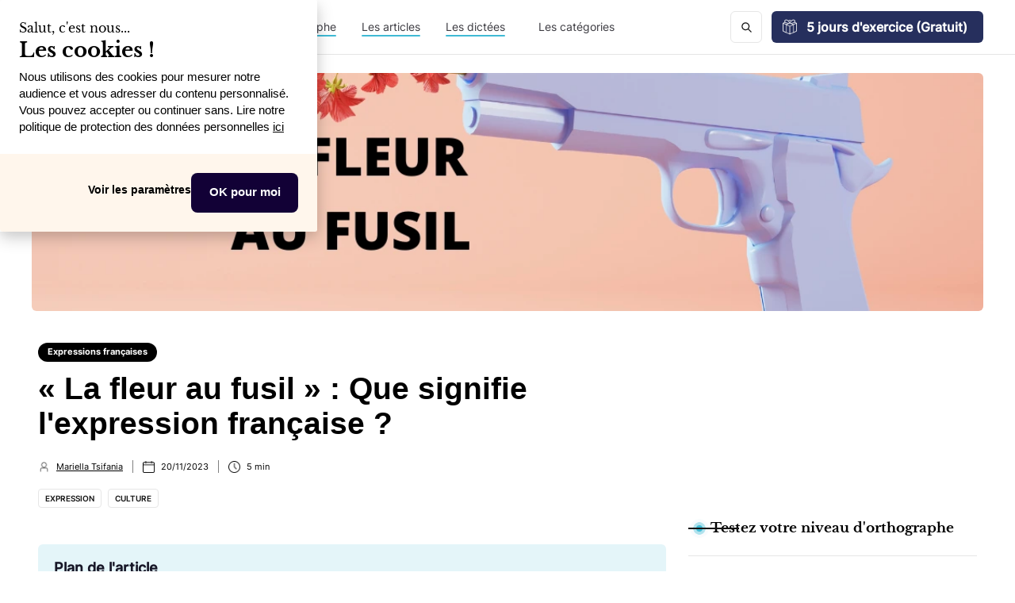

--- FILE ---
content_type: text/html
request_url: https://www.orthographiq.com/blog/la-fleur-au-fusil-que-signifie-lexpression-francaise
body_size: 15166
content:
<!DOCTYPE html><!-- Last Published: Thu Oct 16 2025 14:53:00 GMT+0000 (Coordinated Universal Time) --><html data-wf-domain="www.orthographiq.com" data-wf-page="658eda9bfdb828cf37053932" data-wf-site="6042300b170b1b1ac8209833" lang="fr" data-wf-collection="658eda9bfdb828cf37053858" data-wf-item-slug="la-fleur-au-fusil-que-signifie-lexpression-francaise"><head><meta charset="utf-8"/><title>« La fleur au fusil » : Que signifie l&#x27;expression française ?</title><meta content="Connaissez-vous la signification de la fleur au fusil ? Eh non il ne s&#x27;agit pas d&#x27;une nouvelle espèce de fleur, mais on veut bien vous éclairer." name="description"/><meta content="« La fleur au fusil » : Que signifie l&#x27;expression française ?" property="og:title"/><meta content="Connaissez-vous la signification de la fleur au fusil ? Eh non il ne s&#x27;agit pas d&#x27;une nouvelle espèce de fleur, mais on veut bien vous éclairer." property="og:description"/><meta content="https://cdn.prod.website-files.com/6069a531a7e782592e328ad1/655b38cbd9b6744590b07380_banni%C3%A8re%20expression%20fran%C3%A7aise%20-%20la%20fleur%20au%20fusil.webp" property="og:image"/><meta content="« La fleur au fusil » : Que signifie l&#x27;expression française ?" property="twitter:title"/><meta content="Connaissez-vous la signification de la fleur au fusil ? Eh non il ne s&#x27;agit pas d&#x27;une nouvelle espèce de fleur, mais on veut bien vous éclairer." property="twitter:description"/><meta content="https://cdn.prod.website-files.com/6069a531a7e782592e328ad1/655b38cbd9b6744590b07380_banni%C3%A8re%20expression%20fran%C3%A7aise%20-%20la%20fleur%20au%20fusil.webp" property="twitter:image"/><meta property="og:type" content="website"/><meta content="summary_large_image" name="twitter:card"/><meta content="width=device-width, initial-scale=1" name="viewport"/><meta content="ddQXvqPlciBIYMf9Q5MQwP6IkOT_IsFj7B_yvxZwTaI" name="google-site-verification"/><link href="https://cdn.prod.website-files.com/6042300b170b1b1ac8209833/css/orthographiq-postprod.webflow.shared.fe264902e.min.css" rel="stylesheet" type="text/css"/><script src="https://ajax.googleapis.com/ajax/libs/webfont/1.6.26/webfont.js" type="cc6964efa71376f3c349cd16-text/javascript"></script><script type="cc6964efa71376f3c349cd16-text/javascript">WebFont.load({  google: {    families: ["Montserrat:100,100italic,200,200italic,300,300italic,400,400italic,500,500italic,600,600italic,700,700italic,800,800italic,900,900italic","Ubuntu:300,300italic,400,400italic,500,500italic,700,700italic","Lato:100,100italic,300,300italic,400,400italic,700,700italic,900,900italic","Inter:regular,500,600,700","Libre Baskerville:regular,italic,700"]  }});</script><script type="cc6964efa71376f3c349cd16-text/javascript">!function(o,c){var n=c.documentElement,t=" w-mod-";n.className+=t+"js",("ontouchstart"in o||o.DocumentTouch&&c instanceof DocumentTouch)&&(n.className+=t+"touch")}(window,document);</script><link href="https://cdn.prod.website-files.com/6042300b170b1b1ac8209833/609ffe18249055312aaa6d90_favicon.ico" rel="shortcut icon" type="image/x-icon"/><link href="https://cdn.prod.website-files.com/6042300b170b1b1ac8209833/60a65e739d550126eac2e788_logo.png" rel="apple-touch-icon"/><link href="https://www.orthographiq.com/blog/la-fleur-au-fusil-que-signifie-lexpression-francaise" rel="canonical"/><script src="https://www.google.com/recaptcha/api.js" type="cc6964efa71376f3c349cd16-text/javascript"></script><meta name="google-site-verification" content="ddQXvqPlciBIYMf9Q5MQwP6IkOT_IsFj7B_yvxZwTaI" />


<!-- push data to datalayer -->
<script type="cc6964efa71376f3c349cd16-text/javascript">
function trigger_gtm_datalayer(event, eventAction, eventCategory, eventLabel) {
    window.dataLayer = window.dataLayer || [];
    window.dataLayer.push({
      'event': event,
      'eventAction': eventAction,
      'eventCategory': eventCategory,
      'eventLabel': eventLabel
    });
}
</script>


<script type="cc6964efa71376f3c349cd16-text/javascript">
(function(f,b){if(!b.__SV){var e,g,i,h;window.mixpanel=b;b._i=[];b.init=function(e,f,c){function g(a,d){var b=d.split(".");2==b.length&&(a=a[b[0]],d=b[1]);a[d]=function(){a.push([d].concat(Array.prototype.slice.call(arguments,0)))}}var a=b;"undefined"!==typeof c?a=b[c]=[]:c="mixpanel";a.people=a.people||[];a.toString=function(a){var d="mixpanel";"mixpanel"!==c&&(d+="."+c);a||(d+=" (stub)");return d};a.people.toString=function(){return a.toString(1)+".people (stub)"};i="disable time_event track track_pageview track_links track_forms track_with_groups add_group set_group remove_group register register_once alias unregister identify name_tag set_config reset opt_in_tracking opt_out_tracking has_opted_in_tracking has_opted_out_tracking clear_opt_in_out_tracking start_batch_senders people.set people.set_once people.unset people.increment people.append people.union people.track_charge people.clear_charges people.delete_user people.remove".split(" ");
for(h=0;h<i.length;h++)g(a,i[h]);var j="set set_once union unset remove delete".split(" ");a.get_group=function(){function b(c){d[c]=function(){call2_args=arguments;call2=[c].concat(Array.prototype.slice.call(call2_args,0));a.push([e,call2])}}for(var d={},e=["get_group"].concat(Array.prototype.slice.call(arguments,0)),c=0;c<j.length;c++)b(j[c]);return d};b._i.push([e,f,c])};b.__SV=1.2;e=f.createElement("script");e.type="text/javascript";e.async=!0;e.src="undefined"!==typeof MIXPANEL_CUSTOM_LIB_URL?
MIXPANEL_CUSTOM_LIB_URL:"file:"===f.location.protocol&&"//cdn.mxpnl.com/libs/mixpanel-2-latest.min.js".match(/^\/\//)?"https://cdn.mxpnl.com/libs/mixpanel-2-latest.min.js":"//cdn.mxpnl.com/libs/mixpanel-2-latest.min.js";g=f.getElementsByTagName("script")[0];g.parentNode.insertBefore(e,g)}})(document,window.mixpanel||[]);

// Enabling the debug mode flag is useful during implementation,
// but it's recommended you remove it for production
mixpanel.init('e94fca12de6188275763c1f5ae96aa9d', {debug: false}); 
</script>



<style>
  .body-b2b {
    overflow-y: scroll;
    overflow-x: hidden;
  }
  .global-link-menu-b2b.w--current .text-link-menu-b2b,
  .global-link-menu-b2c.w--current .text-link-menu-b2c {
    font-weight: 700;
  }
  
  .global-link-menu-b2b.w--current .bottom-line-menu-b2b,
  .global-link-menu-b2c.w--current .bottom-line-menu-b2c {
    width: 100% !important;
  }
  @media screen and (max-width: 992px) {
    .nav-menu-right-b2c,
    .nav-menu-right-b2b {
        box-shadow: -4px 6px 11px 1px rgb(209 208 214 / 30%);
    }
  }
</style><meta property="og:url" content="https://www.orthographiq.com/blog/la-fleur-au-fusil-que-signifie-lexpression-francaise">
<!-- [Attributes by Finsweet] Powerful Rich Text -->
<script defer src="https://cdn.jsdelivr.net/npm/@finsweet/attributes-richtext@1/richtext.js" type="cc6964efa71376f3c349cd16-text/javascript"></script>

<!-- [Attributes by Finsweet] Table of Contents -->
<script async src="https://cdn.jsdelivr.net/npm/@finsweet/attributes-toc@1/toc.js" type="cc6964efa71376f3c349cd16-text/javascript"></script>

<!-- green tag in B2C post with H3 -->
<style> .light-green-tag-blog {font-size: 16px !important; line-height: 25px;}</style></head><body><div fs-cc="banner" class="cookie-popup_component"><div class="cookie-modal_component"><div class="cookie-modal_styles w-embed"><style>

.ck-preference__scroll-w::-webkit-scrollbar {
	display: none;
} .ck-preference__scroll-w {
  -ms-overflow-style: none; 
  scrollbar-width: none; 
}

</style></div><a fs-cc="close" href="#" class="cookie-modal_closebutton w-inline-block"><div class="cookie-modal_closebutton_line is-left"></div><div class="cookie-modal_closebutton_line is-right"></div><div class="screenreader-only">Close Cookie Popup</div></a><div class="cookie-modal_content-wrap is-small"><div class="cookie-modal_subtitle">Salut, c&#x27;est nous...</div><div class="cookie-modal_title is-small">Les<span> cookies</span> !</div><div class="cookie-modal_description">Nous utilisons des cookies pour mesurer notre audience et vous adresser du contenu personnalisé. Vous pouvez accepter ou continuer sans. Lire notre politique de protection des données personnelles <a href="https://orthographiq.webflow.io/politique-de-protection-des-donnees-personnelles?utm_source=cookie-modal" target="_blank" class="link-3">ici</a></div></div><div class="cookie-modal_button-wrap is-small"><a fs-cc="open-preferences" href="#" class="cookie-modal_button_not_accept is-secondary w-inline-block"><div class="cookie-modal_button_text">Voir les paramètres</div></a><a fs-cc="allow" href="#" class="cookie-modal_button_accept w-inline-block"><div class="cookie-modal_button_text_accept">OK pour moi</div></a></div></div></div><div class="container-side-bar-blog w-condition-invisible"><div id="modal-side-bar" class="modal-side-bar"><div class="b2b-modal-side-bar-img"></div><div class="b2b-modal-side-bar-title-subtitle"><div class="b2b-modal-side-bar-title-subtitle-div"><div class="b2b-modal-side-bar-title-subtitle-div-text">Comme KPMG et +150 clients<br/></div><div class="b2b-modal-side-bar-title-subtitle-div-title">Améliorez la qualité de vos recrutements !</div><div class="code-embed w-embed"></div><p class="b2b-modal-side-bar-title-subtitle-div-description">Grâce à nos tests d&#x27;orthographe et d&#x27;expression<br/></p></div><div class="b2b-modal-side-bar-cta"><a id="CTA-decouvrez-la-plateforme-3-homepage-B2B" href="https://bit.ly/3Vry4Yf" class="link-purple">Obtenez 5 crédits gratuits</a></div></div><a id="side-modal-cross" data-w-id="39fec56c-4351-d50e-ea2d-808944528c5e" href="#" class="home-b2b-exit-popup-btn-to-hide w-button">X</a></div></div><div class="page-wrapper"><div data-collapse="medium" data-animation="default" data-duration="400" id="Navigation" data-easing="ease" data-easing2="ease" role="banner" class="navbar-blog w-nav"><div class="wrapper nav-bar-v1-wrapper"><a href="/blog" class="nav-brand-v1 w-nav-brand"><img src="https://cdn.prod.website-files.com/6042300b170b1b1ac8209833/604c933a50708c62ec41a655_logo-orthographiq.svg" alt="logo orhographiq" class="nav-logo"/><div class="sublogoblog">LE BLOG</div></a><nav role="navigation" class="nav-menu-v1 w-nav-menu"><form action="/search" class="search-form w-form"><input class="search-form-input w-input" maxlength="256" name="query" placeholder="Recherchez..." type="search" id="search" required=""/><input type="submit" class="search-button w-button" value=" "/></form><a data-w-id="a166b7d3-7cb8-ee81-a4de-2bff814ae88f" href="/" class="link-block w-inline-block"><div class="block-global-link-menu-b2b"><div data-w-id="37f9c8bb-ee14-09dd-d432-42ce2b1fee70" class="bottom-line-menu-b2c"></div><div class="text-block-7">La formation d&#x27;orthographe</div></div></a><a data-w-id="405dc578-eae7-285e-30c3-3d164c633b0e" href="/tous-les-articles" class="link-block w-inline-block"><div class="block-global-link-menu-b2c"><div class="bottom-line-menu-b2c"></div><div data-w-id="405dc578-eae7-285e-30c3-3d164c633b10" class="text-block-7">Les articles</div></div></a><a data-w-id="f150b499-5df7-c19c-0a1d-2b0bf828d8b9" href="/toutes-les-dictees" class="link-block w-inline-block"><div class="block-global-link-menu-b2c"><div class="bottom-line-menu-b2c"></div><div class="text-block-7">Les dictées</div></div></a><div data-hover="true" data-delay="400" class="dropdown dropdown-big w-dropdown"><div class="nav-link w-dropdown-toggle"><div class="text-block-7">Les catégories</div></div><nav class="dropdown-wrapper w-dropdown-list"><div class="dropdown-space"></div><div class="wrapper"><div class="dropdown-list big-list"><div class="dropdown-sidebar w-dyn-list"><div role="list" class="w-dyn-items"><div role="listitem" class="w-dyn-item"><a href="/categories/culture-de-langue" class="dropdown-sidebar-link">Culture de langue</a></div><div role="listitem" class="w-dyn-item"><a href="/categories/entreprise" class="dropdown-sidebar-link">Entreprise</a></div><div role="listitem" class="w-dyn-item"><a href="/categories/expression-francaise" class="dropdown-sidebar-link">Expressions françaises</a></div><div role="listitem" class="w-dyn-item"><a href="/categories/figures-de-style" class="dropdown-sidebar-link">Figures de style</a></div><div role="listitem" class="w-dyn-item"><a href="/categories/lexique" class="dropdown-sidebar-link">Lexique</a></div><div role="listitem" class="w-dyn-item"><a href="/categories/mon-compte-formation" class="dropdown-sidebar-link">Mon Compte Formation</a></div><div role="listitem" class="w-dyn-item"><a href="/categories/pedagogie" class="dropdown-sidebar-link">Pédagogie</a></div><div role="listitem" class="w-dyn-item"><a href="/categories/regles-dorthographe" class="dropdown-sidebar-link">Règles d&#x27;orthographe et de grammaire</a></div><div role="listitem" class="w-dyn-item"><a href="/categories/test-orthographe-gratuit" class="dropdown-sidebar-link">Test d&#x27;orthographe </a></div><div role="listitem" class="w-dyn-item"><a href="/categories/ecole" class="dropdown-sidebar-link">École</a></div></div></div><div class="dropdown-posts w-dyn-list"><div role="list" class="dropdown-post-grid w-dyn-items"><div role="listitem" class="w-dyn-item"><div class="post-card"><a href="/blog/5-astuces-pour-motiver-vos-etudiants-a-ameliorer-leur-orthographe" class="thumbnail-small w-inline-block"><div style="background-color:hsla(168.8372093023256, 61.14%, 58.63%, 1.00)" class="badge">École</div><div style="background-image:url(&quot;https://cdn.prod.website-files.com/6069a531a7e782592e328ad1/66d06bcf2328bf7101648f4f_5%20astuces%20pour%20motiver%20vos%20e%CC%81tudiants%20a%CC%80%20ame%CC%81liorer%20leur%20orthographe.webp&quot;)" class="thumbnail"></div></a><a href="/blog/5-astuces-pour-motiver-vos-etudiants-a-ameliorer-leur-orthographe" class="post-heading-link w-inline-block"><div class="post-title-small">5 astuces pour motiver vos étudiants à améliorer leur orthographe</div></a><div class="post-info"><div class="post-info-block"><img src="https://cdn.prod.website-files.com/6093a378c8c485e6e23a2905/6093a378c8c48522c03a2982_calendar.svg" alt="" class="mini-icon-grey"/><div>4.8.2024</div></div><div class="post-info-block"><div class="divider-small"></div><img src="https://cdn.prod.website-files.com/5d04fc355b8916913bbf365a/5d04fc355b89169e22bf36ad_clock.svg" alt="" class="mini-icon-grey"/><div>9</div><div> min</div></div></div></div></div><div role="listitem" class="w-dyn-item"><div class="post-card"><a href="/blog/comment-integrer-orthographiq-dans-votre-programme-academique-en-5-etapes-faciles" class="thumbnail-small w-inline-block"><div style="background-color:hsla(168.8372093023256, 61.14%, 58.63%, 1.00)" class="badge">École</div><div style="background-image:url(&quot;https://cdn.prod.website-files.com/6069a531a7e782592e328ad1/66d1d9dc2c9ac66036f0caf3_Comment%20inte%CC%81grer%20OrthographIQ%20dans%20votre%20programme%20acade%CC%81mique%20en%205%20e%CC%81tapes%20faciles%20(1).webp&quot;)" class="thumbnail"></div></a><a href="/blog/comment-integrer-orthographiq-dans-votre-programme-academique-en-5-etapes-faciles" class="post-heading-link w-inline-block"><div class="post-title-small">Comment intégrer OrthographIQ dans votre programme académique en 5 étapes faciles</div></a><div class="post-info"><div class="post-info-block"><img src="https://cdn.prod.website-files.com/6093a378c8c485e6e23a2905/6093a378c8c48522c03a2982_calendar.svg" alt="" class="mini-icon-grey"/><div>4.8.2024</div></div><div class="post-info-block"><div class="divider-small"></div><img src="https://cdn.prod.website-files.com/5d04fc355b8916913bbf365a/5d04fc355b89169e22bf36ad_clock.svg" alt="" class="mini-icon-grey"/><div>9</div><div> min</div></div></div></div></div><div role="listitem" class="w-dyn-item"><div class="post-card"><a href="/blog/comment-une-meilleure-orthographe-peut-renforcer-limage-de-marque-de-votre-etablissement" class="thumbnail-small w-inline-block"><div style="background-color:hsla(168.8372093023256, 61.14%, 58.63%, 1.00)" class="badge">École</div><div style="background-image:url(&quot;https://cdn.prod.website-files.com/6069a531a7e782592e328ad1/66ac8b67f035200780f02424_Augmenter%20ses%20ventes%20gra%CC%82ce%20a%CC%80%20lorthographe.webp&quot;)" class="thumbnail"></div></a><a href="/blog/comment-une-meilleure-orthographe-peut-renforcer-limage-de-marque-de-votre-etablissement" class="post-heading-link w-inline-block"><div class="post-title-small">Comment une meilleure orthographe peut renforcer l&#x27;image de marque de votre établissement</div></a><div class="post-info"><div class="post-info-block"><img src="https://cdn.prod.website-files.com/6093a378c8c485e6e23a2905/6093a378c8c48522c03a2982_calendar.svg" alt="" class="mini-icon-grey"/><div>4.8.2024</div></div><div class="post-info-block"><div class="divider-small"></div><img src="https://cdn.prod.website-files.com/5d04fc355b8916913bbf365a/5d04fc355b89169e22bf36ad_clock.svg" alt="" class="mini-icon-grey"/><div>9</div><div> min</div></div></div></div></div><div role="listitem" class="w-dyn-item"><div class="post-card"><a href="/blog/les-avantages-de-proposer-une-formation-en-orthographe-dans-votre-etablissement" class="thumbnail-small w-inline-block"><div style="background-color:hsla(168.8372093023256, 61.14%, 58.63%, 1.00)" class="badge">École</div><div style="background-image:url(&quot;https://cdn.prod.website-files.com/6069a531a7e782592e328ad1/66aca713269fecc212ad3acf_Les%20avantages%20de%20proposer%20une%20formation%20en%20orthographe%20dans%20votre%20e%CC%81tablissement%20(1).webp&quot;)" class="thumbnail"></div></a><a href="/blog/les-avantages-de-proposer-une-formation-en-orthographe-dans-votre-etablissement" class="post-heading-link w-inline-block"><div class="post-title-small">Les avantages de proposer une formation en orthographe dans votre établissement</div></a><div class="post-info"><div class="post-info-block"><img src="https://cdn.prod.website-files.com/6093a378c8c485e6e23a2905/6093a378c8c48522c03a2982_calendar.svg" alt="" class="mini-icon-grey"/><div>4.8.2024</div></div><div class="post-info-block"><div class="divider-small"></div><img src="https://cdn.prod.website-files.com/5d04fc355b8916913bbf365a/5d04fc355b89169e22bf36ad_clock.svg" alt="" class="mini-icon-grey"/><div>9</div><div> min</div></div></div></div></div><div role="listitem" class="w-dyn-item"><div class="post-card"><a href="/blog/top-6-conseils-pour-fideliser-sa-clientele" class="thumbnail-small w-inline-block"><div style="background-color:hsla(32, 89.43%, 46.76%, 1.00)" class="badge">Entreprise</div><div style="background-image:url(&quot;https://cdn.prod.website-files.com/6069a531a7e782592e328ad1/66ac9aba66b6995c5df83348_Top%206%20conseils%20pour%20fide%CC%81liser%20sa%20cliente%CC%80le.webp&quot;)" class="thumbnail"></div></a><a href="/blog/top-6-conseils-pour-fideliser-sa-clientele" class="post-heading-link w-inline-block"><div class="post-title-small">Top 6 : conseils pour fidéliser sa clientèle</div></a><div class="post-info"><div class="post-info-block"><img src="https://cdn.prod.website-files.com/6093a378c8c485e6e23a2905/6093a378c8c48522c03a2982_calendar.svg" alt="" class="mini-icon-grey"/><div>4.8.2024</div></div><div class="post-info-block"><div class="divider-small"></div><img src="https://cdn.prod.website-files.com/5d04fc355b8916913bbf365a/5d04fc355b89169e22bf36ad_clock.svg" alt="" class="mini-icon-grey"/><div>9</div><div> min</div></div></div></div></div><div role="listitem" class="w-dyn-item"><div class="post-card"><a href="/blog/augmenter-ses-ventes-grace-a-lorthographe" class="thumbnail-small w-inline-block"><div style="background-color:hsla(32, 89.43%, 46.76%, 1.00)" class="badge">Entreprise</div><div style="background-image:url(&quot;https://cdn.prod.website-files.com/6069a531a7e782592e328ad1/66ac8b67f035200780f02424_Augmenter%20ses%20ventes%20gra%CC%82ce%20a%CC%80%20lorthographe.webp&quot;)" class="thumbnail"></div></a><a href="/blog/augmenter-ses-ventes-grace-a-lorthographe" class="post-heading-link w-inline-block"><div class="post-title-small">Augmenter ses ventes grâce à l&#x27;orthographe</div></a><div class="post-info"><div class="post-info-block"><img src="https://cdn.prod.website-files.com/6093a378c8c485e6e23a2905/6093a378c8c48522c03a2982_calendar.svg" alt="" class="mini-icon-grey"/><div>4.8.2024</div></div><div class="post-info-block"><div class="divider-small"></div><img src="https://cdn.prod.website-files.com/5d04fc355b8916913bbf365a/5d04fc355b89169e22bf36ad_clock.svg" alt="" class="mini-icon-grey"/><div>9</div><div> min</div></div></div></div></div></div></div></div></div></nav></div></nav><div class="nav-right"><a href="https://orthographiq.page.link/register" id="blog-navbar-main-cta-right-corner" class="button subscribe-button w-button">5 jours d&#x27;exercice (Gratuit)</a></div><div class="menu-button-2 w-nav-button"><div class="menu-icon"><div class="menu-line-top"></div><div class="menu-line-middle"></div><div class="menu-line-bottom"></div></div></div></div></div><div class="section"><div style="background-image:url(&quot;https://cdn.prod.website-files.com/6069a531a7e782592e328ad1/655b38cbd9b6744590b07380_banni%C3%A8re%20expression%20fran%C3%A7aise%20-%20la%20fleur%20au%20fusil.webp&quot;)" class="main-picture-blog-post"><div id="ouibounce-modal" class="blog-exit-popup-div"><div class="blog-exit-popup-bofu-grammarly"><a id="blog-exit-popup-grammarly-btn-to-hide" href="#" class="blog-exit-popup-bofu-btn-to-hide w-button">X</a><div class="blog-exit-popup-bofu-grammarly-form-div"><div class="blog-exit-popup-bofu-grammarly-form-text-div"><div class="blog-exit-popup-form-bofu-grammarly-subtitle">Supprimez définitivement vos fautes d&#x27;orthographe et de grammaire !</div><div class="div-block-117"><div class="blog-exit-popup-bofu-grammarly-form-bullet"><strong class="bold-text-66">OrthographIQ vous aide à améliorer durablement votre niveau d&#x27;orthographe pour écrire enfin sans fautes.</strong></div></div><div class="blog-exit-popup-bofu-grammarly-main-wrapper-div"><div class="blog-exit-popup-bofu-grammarly-main-answer-div"><a href="https://www.orthographiq.com/offres/formation-orthographe?utm_source=blog&amp;utm_medium=exit-popup&amp;utm_campaign=grammarly-like" target="_blank" class="blog-exit-popup-bofu-grammarly-link-block w-inline-block"><div class="blog-exit-popup-bofu-grammarly-wrapper-left-div"><div class="blog-exit-popup-bofu-grammarly-yes-btn">OUI</div><div class="blog-exit-popup-bofu-grammarly-text-btn">Je veux améliorer mon orthographe</div></div></a></div><div class="blog-exit-popup-bofu-grammarly-main-answer-div"><div id="blog-exit-popup-grammarly-btn-no-to-hide" data-w-id="f8398502-5b8e-aed5-9747-06f8e401110a" class="blog-exit-popup-bofu-grammarly-wrapper-right-div"><div class="blog-exit-popup-bofu-grammarly-no-btn">NON</div><div class="blog-exit-popup-bofu-grammarly-text-btn">Je m&#x27;en fiche de faire des fautes</div></div></div></div></div></div></div></div></div><div class="wrapper w-container"><div class="post-wrapper"><div class="post-content"><div class="post-body"><div class="post-share"><a href="https://www.facebook.com/OrthographIQ" target="_blank" class="social-icon facebook w-inline-block"><img src="https://cdn.prod.website-files.com/5d04fc355b8916913bbf365a/5d04fc355b89164b7ebf36a1_facebook-white.svg" alt="rectangle fond bleu avec écritures bleu ciel"/></a><a href="https://www.instagram.com/orthographiq" target="_blank" class="social-icon instagram w-inline-block"><img src="https://cdn.prod.website-files.com/6042300b170b1b1ac8209833/6098469a2875683fe790b7f1_instagram-white.svg" alt="Logo instagram blanc"/></a><a href="https://www.youtube.com/channel/UCdrGWDe2ROR99dpq2DzY2iw" target="_blank" class="social-icon pinterest w-inline-block"><img src="https://cdn.prod.website-files.com/6042300b170b1b1ac8209833/6098469a287568a37990b7f0_youtube-white.svg" alt="logo youtube blanc"/></a><a href="#Newsletter-section" class="social-icon w-inline-block"><img src="https://cdn.prod.website-files.com/6093a378c8c485e6e23a2905/6093a378c8c4855d3f3a2999_mail-white.svg" alt="pictogramme blanc enveloppe"/></a></div><div class="post"><div class="post-hero-content"><a style="background-color:black" href="/categories/expression-francaise" class="badge">Expressions françaises</a><h1 class="post-heading">« La fleur au fusil » : Que signifie l&#x27;expression française ?</h1><div class="post-info text-white"><a href="/team-members/mariella-tsifania" class="post-info-author text-white w-inline-block"><img src="https://cdn.prod.website-files.com/6042300b170b1b1ac8209833/642595a5acbc7c74436b3e0f_user-profile.webp" width="14" height="14" loading="lazy" alt="" class="mini-icon"/><div>Mariella Tsifania</div><div class="divider-small transparent"></div></a><div class="post-info-block tohide"><img src="https://cdn.prod.website-files.com/6042300b170b1b1ac8209833/61b0ad67aeb95c82cbacf503_calendar%20(2).webp" alt="calendrier noir" loading="lazy" class="mini-icon"/><div>20/11/2023</div></div><div class="post-info-block"><div class="divider-small transparent tohide"></div><img src="https://cdn.prod.website-files.com/6042300b170b1b1ac8209833/642584e63628ef4a6b76704f_picto-horloge.webp" height="15" loading="lazy" width="15" alt="" class="mini-icon"/><div>5</div><div> min</div></div><div class="post-info-block"></div></div><div class="w-dyn-list"><div role="list" class="post-tags-list w-dyn-items"><div role="listitem" class="w-dyn-item"><a href="/tags/expression" class="tag">expression</a></div><div role="listitem" class="w-dyn-item"><a href="/tags/culture" class="tag">Culture</a></div></div></div></div><div class="table-content-maindiv"><div><div class="title-table-content">Plan de l&#x27;article</div></div><div class="fs-to_link-wrapper"><a fs-toc-element="link" href="#" class="fs-toc_link w-inline-block"><div class="fs-toc_link-h2">Section 1</div></a><div class="fs-to_link-wrapper"><a fs-toc-element="link" href="#" class="fs-toc_link fs-toc_link-h3-block w-inline-block"><div class="fs-toc_link-h3">Section 2</div></a></div></div></div><div fs-toc-offsettop="10rem" fs-richtext-element="rich-text" fs-toc-element="contents" fs-toc-hideurlhash="true" class="post-rich-text rte-blog-layout w-richtext"><div class="w-embed"></div><p>‍</p><p>‍</p><p>&lt;red-tag-blog&gt;La signification&lt;red-tag-blog&gt;</p><p>‍</p><h2>Que signifie l&#x27;expression française « La fleur au fusil » ?</h2><p>‍</p><p>« Les jeunes gens de la génération spontanée sont partis la fleur au fusil pour défendre la patrie. »</p><p>‍</p><p>Partir à l’aventure la fleur au fusil, serait-ce plus de la naïveté ou du courage ? </p><p>L&#x27;expression &quot;la fleur au fusil&quot; est utilisée pour décrire une personne qui aborde une situation avec une confiance excessive, voire une certaine insouciance. Cette attitude se caractérise par une confiance démesurée en soi-même, souvent teintée d&#x27;un optimisme naïf face à des défis ou des dangers potentiels.</p><p>Vous voulez découvrir plus d&#x27;expressions de la langue française ? Découvrez <a href="https://www.orthographiq.com/newsletter?utm_source=blog&amp;utm_medium=article-fleur-fusil&amp;utm_term=notre-newsletter">notre newsletter</a>, LE rendez-vous hebdomadaire avec des anecdotes littéraires et des entraînements pour écrire sans fautes !</p><p>‍</p><p>‍</p><p>&lt;red-tag-blog&gt;L&#x27;origine&lt;red-tag-blog&gt;</p><p>‍</p><h2>D&#x27;où vient l&#x27;expression française « la fleur au fusil » ?</h2><p>‍</p><p>Quelle combinaison improbable que celle de la fleur et du fusil n’est-ce pas ? Alors que l’une représente la pureté, l’autre représente la guerre. Alors comment ces deux éléments se sont-ils retrouvés à composer la même expression ?</p><p>Tout a commencé au début du XXe siècle, au moment de la Première Guerre mondiale. L’expression est attestée pour la première fois en 1914, dans un article du journal Le Matin.</p><p>L&#x27;origine de l&#x27;expression est réalité liée à la mobilisation générale des troupes françaises en 1914. Les soldats français, majoritairement jeunes et inexpérimentés, partaient au front avec des fleurs dans les cheveux, symboles d&#x27;espoir et de patriotisme. Alors mythe ou réalité ?</p><p>‍</p><p>{{newsletter}}</p><p>‍</p><h3>&lt;light-green-tag-blog&gt;D&#x27;autres expressions contenant le Mot « fleur »&lt;light-green-tag-blog&gt;</h3><ul role="list"><li>être à fleur de peau → être vite irritable ou réagir vite face à une excitation</li><li>faire une fleur à quelqu&#x27;un → accorder une faveur à quelqu&#x27;un</li><li><a href="https://www.orthographiq.com/blog/fleur-bleue-que-signifie-cette-expression-francaise">être fleur bleue</a> → être trop sensible, romantique ou naïf</li><li>faire le pot de fleur → rester immobile</li><li>fine fleur → élite</li></ul><p>‍</p><h3>&lt;light-green-tag-blog&gt;Une autre expression contenant le Mot « fusil »&lt;light-green-tag-blog&gt;</h3><ul role="list"><li>changer son fusil d&#x27;épaule → opter pour une manière différente d&#x27;agir</li></ul><p>‍</p><p>‍</p><p>&lt;black-tag-blog&gt;Citations&lt;black-tag-blog&gt; </p><p>‍</p><h2>Paroles d&#x27;écrivains sur « la fleur au fusil »</h2><p>‍</p><blockquote>« Voyez tous ces hommes du peuple, extraits de leur tourbe et de leurs faubourgs, partis <strong>la fleur au fusil</strong>, un chant de victoire sur le bout de la langue. »</blockquote><p>- <em>Si je mourais là-bas : Poèmes de la Grande Guerre, préface de Jean Rouaud </em>(2006) Guillaume Apollinaire, poète et écrivain français.</p><p>‍</p><blockquote>« Non, les Français ne sont pas partis à la guerre dans l&#x27;allégresse et <strong>la fleur au fusil</strong>, sauf dans quelques cas et à quelques moments exceptionnels. »</blockquote><p>- <em>Qu&#x27;est-ce qu&#x27;on ne sait pas en histoire </em>(1998) Yves Beauvois, Cécile Blondel.</p><p>‍</p><blockquote>« S&#x27;il est une vérité qui, pendant des dizaines d&#x27;années après la Grande Guerre, ne fut pas discutée, c&#x27;est celle du départ des futurs combattants français &quot;<strong>la fleur au fusil</strong>&quot;. Fût-ce une réalité ou une légende forgée dans les années suivantes et plus tard ? »</blockquote><p>- <em>Vrai et faux dans la Grande Guerre </em>(2010) Christophe Prochasson, Anne Rasmussen<em>.</em></p><p>‍</p><blockquote>«<strong> La fleur au fusil</strong>, c&#x27;est juste pour la photo, pour la propagande. On donnait des fleurs aux trois premiers rangs et ont leur demandait de la placer dans le canon, tout en arborant leurs plus beaux sourires. »</blockquote><p>- <em>Quand les feuilles tombent </em>(2018) Yann Laure, écrivain français.</p><p>‍</p></div><div class="block-test-faults w-condition-invisible"><div class="block-test-question"><div class="question-test-block w-dyn-bind-empty"></div><div class="block-test-block-buttons-answer"><a data-w-id="d5e1cb2c-f8dd-5a66-1fca-22c0d0a80510" href="#" class="medium-button button-slide-question w-dyn-bind-empty w-button"></a><a data-w-id="d5e1cb2c-f8dd-5a66-1fca-22c0d0a80512" href="#" class="button-slide-question medium-button w-dyn-bind-empty w-button"></a></div></div><div class="block-test-answer"><div class="question-test-block w-dyn-bind-empty"></div><div class="block-test-block-button"><a href="#" class="medium-button button-slide-question button-slide-answer-good button-slide-answer-good-1 w-dyn-bind-empty w-button"></a><a href="#" class="medium-button button-slide-question button-slide-answer-wrong button-slide-answer-wrong-1 w-dyn-bind-empty w-button"></a><div class="test-text-rules w-dyn-bind-empty"></div></div><p class="w-dyn-bind-empty"></p><p class="block-paragraph-solution w-dyn-bind-empty"></p></div></div><div class="tagcontainer-donotdelete"><div class="blue-tag-blog">Test Tag</div><div class="light-blue-tag-blog">Test Tag</div><div class="black-tag-blog">Test Tag</div><div class="green-tag-blog">Test Tag</div><div class="yellow-tag-blog">Test Tag</div><div class="red-tag-blog">Test Tag</div><div class="purple-tag-blog">Test Tag</div><div class="orange-tag-blog">Test Tag</div><div class="light-green-tag-blog">Test Tag</div><div class="underline-red-blog">Test Tag</div><div class="underline-blue-blog">Test Tag</div><div class="underline-yellow-blog">Test Tag</div><div class="underline-black-blog">Test Tag</div><div class="underline-green-blog">Test Tag</div></div><div class="post-bottom-info"><div>Publié le  </div><div>20/11/2023</div><div>  dans la catégorie : </div><a href="/categories/expression-francaise" class="post-bottom-category">Expressions françaises</a></div><a href="https://www.orthographiq.com/lp/ameliorer-orthographe-l17?utm_source=blog&amp;utm_medium=article&amp;utm_campaign=banner-bottom-page" class="cta-bottom-post w-inline-block"></a></div></div><div class="post-more"><div class="header-block side-margins"><div class="header"><div class="title-section-other-post">Plus d&#x27;articles de la catégorie :</div><div class="title-section-other-post">Expressions françaises</div></div><a href="/categories/expression-francaise" class="more-link w-inline-block"><div>Voir plus</div><div class="more-link-icon"><img src="https://cdn.prod.website-files.com/6042300b170b1b1ac8209833/6093e956999339b98e79de2b_right.svg" alt="flèche pointant vers la droite" class="more-link-arrow"/><img src="https://cdn.prod.website-files.com/6093a378c8c485e6e23a2905/6093a378c8c485e2e63a297f_right-white.svg" alt="flèche" class="more-link-arrow-hover"/></div></a><div class="header-line"></div></div><div class="w-dyn-list"><div role="list" class="grid-mini w-dyn-items"><div role="listitem" class="w-dyn-item"><div class="post-mini"><a href="/blog/chacun-chez-soi-et-les-moutons-seront-bien-gardes-que-signifie-cette-expression" class="post-mini-thumbnail w-inline-block"><div style="background-image:url(&quot;https://cdn.prod.website-files.com/6069a531a7e782592e328ad1/666176dd76e940031fcb0c61_vignette%20expressions%20franc%CC%A7aises%20-%20ventre%20affame%CC%81%20na%20point%20doreilles.webp&quot;)" class="thumbnail"></div></a><div class="post-mini-content"><a href="/blog/chacun-chez-soi-et-les-moutons-seront-bien-gardes-que-signifie-cette-expression" class="post-heading-link w-inline-block"><div class="post-mini-title-section-more-post">« Chacun chez soi et les moutons seront bien gardés » : Que signifie cette expression ? </div></a><div class="post-info"><img src="https://cdn.prod.website-files.com/5d04fc355b8916913bbf365a/5d04fc355b89169e22bf36ad_clock.svg" alt="pictogramme horloge" loading="lazy" class="mini-icon-grey"/><div>4</div><div> min</div></div></div></div></div><div role="listitem" class="w-dyn-item"><div class="post-mini"><a href="/blog/la-fin-des-haricots-que-signifie-cette-expression" class="post-mini-thumbnail w-inline-block"><div style="background-image:url(&quot;https://cdn.prod.website-files.com/6069a531a7e782592e328ad1/663e39cef7d6c3694aa2ee7d_vignette%20expressions%20franc%CC%A7aises%20-%20La%20fin%20des%20haricots.webp&quot;)" class="thumbnail"></div></a><div class="post-mini-content"><a href="/blog/la-fin-des-haricots-que-signifie-cette-expression" class="post-heading-link w-inline-block"><div class="post-mini-title-section-more-post">« La fin des haricots » : Que signifie cette expression ?</div></a><div class="post-info"><img src="https://cdn.prod.website-files.com/5d04fc355b8916913bbf365a/5d04fc355b89169e22bf36ad_clock.svg" alt="pictogramme horloge" loading="lazy" class="mini-icon-grey"/><div>4</div><div> min</div></div></div></div></div><div role="listitem" class="w-dyn-item"><div class="post-mini"><a href="/blog/faire-de-la-d-que-signifie-cette-expression" class="post-mini-thumbnail w-inline-block"><div style="background-image:url(&quot;https://cdn.prod.website-files.com/6069a531a7e782592e328ad1/663e3044b533a489211a15da_vignette%20expressions%20franc%CC%A7aises%20-%20Faire%20de%20la%20d%20(1)%20(1).webp&quot;)" class="thumbnail"></div></a><div class="post-mini-content"><a href="/blog/faire-de-la-d-que-signifie-cette-expression" class="post-heading-link w-inline-block"><div class="post-mini-title-section-more-post">« Faire de la d » : Que signifie cette expression ? </div></a><div class="post-info"><img src="https://cdn.prod.website-files.com/5d04fc355b8916913bbf365a/5d04fc355b89169e22bf36ad_clock.svg" alt="pictogramme horloge" loading="lazy" class="mini-icon-grey"/><div>4</div><div> min</div></div></div></div></div><div role="listitem" class="w-dyn-item"><div class="post-mini"><a href="/blog/prendre-la-cle-des-champs-que-signifie-cette-expression" class="post-mini-thumbnail w-inline-block"><div style="background-image:url(&quot;https://cdn.prod.website-files.com/6069a531a7e782592e328ad1/6638ded6d8e8c7e16a03e566_vignette%20expressions%20franc%CC%A7aises%20-%20Prendre%20la%20cle%CC%81%20des%20champs.webp&quot;)" class="thumbnail"></div></a><div class="post-mini-content"><a href="/blog/prendre-la-cle-des-champs-que-signifie-cette-expression" class="post-heading-link w-inline-block"><div class="post-mini-title-section-more-post">« Prendre la clé des champs » : Que signifie cette expression ? </div></a><div class="post-info"><img src="https://cdn.prod.website-files.com/5d04fc355b8916913bbf365a/5d04fc355b89169e22bf36ad_clock.svg" alt="pictogramme horloge" loading="lazy" class="mini-icon-grey"/><div>4</div><div> min</div></div></div></div></div></div></div></div><div id="Newsletter-section" class="post-subscribe-container"><div fs-richtext-sanitize="true" fs-richtext-component="newsletter" class="post-subscribe"><div class="title-newsletter-leadmagnet-banner">Recevez chaque semaine nos astuces d&#x27;orthographe !</div><div class="w-form"><form id="wf-form-Subscribe-newsletter" name="wf-form-Subscribe-newsletter" data-name="Subscribe newsletter" method="get" data-wf-page-id="658eda9bfdb828cf37053932" data-wf-element-id="48256b31-afa4-c1f1-89a6-f48425455400" data-turnstile-sitekey="0x4AAAAAAAQTptj2So4dx43e"><div class="w-layout-grid subscribe-v1-grid"><input class="input no-margin w-input" maxlength="256" name="email-newsletter" data-name="email-newsletter" placeholder="Adresse mail" type="email" id="email-newsletter" required=""/><input type="submit" data-wait="Veuillez patienter..." class="button w-button" value="C&#x27;est parti !"/><div class="hidden-field-url-tracker"><div class="html-embed-hidden-field w-embed"><input type="hidden" class="sourceLogging" id="hiddenKey7" name="formUrl" data-name="formUrl" value="">
<input type="hidden" class="sourceLogging" id="hiddenKey8" name="formRef" data-name="formRef" value=""></div><div id="sourceLogging" class="sourcelogging"></div></div></div><div class="form-info">Aucun spam. Lire notre <a href="/cgv" class="text-link-dark">politique de confidentialité</a></div></form><div class="form-success-newsletter w-form-done"><div>Nous venons de vous envoyer une SURPRISE !</div></div><div class="form-error w-form-fail"><div>Oops! Something went wrong while submitting the form.</div></div></div></div></div></div><div class="sidebar-blog-post"><div class="w-layout-blockcontainer container-9 w-container"><div class="link-block-6"><a href="https://bit.ly/47v2ZIe?utm_source=blog" class="link-block-7 w-inline-block"><img src="https://cdn.prod.website-files.com/6042300b170b1b1ac8209833/66eae410cdefa157a8423a8e_play.avif" loading="lazy" data-w-id="24750a01-3479-d3df-abf1-a12fd3a007aa" alt="" class="image-38"/></a></div><div class="sidebar-block famous-post-container"><div class="header-block"><div class="w-embed"><div class="sonar-wrapper">
  <div class="sonar-emitter">
    <div class="sonar-wave sonar-wave1"></div>
    <div class="sonar-wave sonar-wave2"></div>
    <div class="sonar-wave sonar-wave3"></div>
    <div class="sonar-wave sonar-wave4"></div>
  </div>
</div>

<style>

.sonar-wrapper {
  position: relative;
  z-index: 0;
  overflow: hidden;
}

.sonar-emitter {
  position: relative;
  margin-left: 10px;
  margin-right: 10px;
  margin-top: 10px;
  margin-bottom: 10px;
  width: 8px;
  height: 8px;
  border-radius: 9999px;
  background-color: #40bad5;
}

.sonar-wave {
  position: absolute;
  top: 0;
  left: 0;
  width: 100%;
  height: 100%;
  border-radius: 9999px;
  background-color: #40bad5;
  opacity: 0;
  z-index: -1;
  pointer-events: none;
}

.sonar-wave1 {
  animation: sonarWave 1s linear infinite;
}

.sonar-wave2 {
  animation: sonarWave 1s 0.5s linear infinite;
}

.sonar-wave3 {
  animation: sonarWave 1s 1s linear infinite;
}

.sonar-wave4 {
  animation: sonarWave 1s 1.5s linear infinite;
}

@keyframes sonarWave {
  from {
    opacity: 0.4;
  }
  to {
    transform: scale(3);
    opacity: 0;
  }
}
</style></div><div class="title-section-right-post">Testez votre niveau d&#x27;orthographe</div><div class="header-line"></div></div><div class="w-dyn-list"><div role="list" class="grid-mini-list w-dyn-items"><div role="listitem" class="w-dyn-item"><div class="post-mini"><a href="/ressources/test-orthographe-concours-petite-enfance" class="post-mini-thumbnail w-inline-block"><div style="background-image:url(&quot;https://cdn.prod.website-files.com/6069a531a7e782592e328ad1/65f0780930878fc0ae7075ea_test%20orthographe%20concours%20petite%20enfance.webp&quot;)" class="thumbnail-ressource-sidebar-blog"></div></a><div class="post-mini-content"><a href="/ressources/test-orthographe-concours-petite-enfance" class="post-heading-link w-inline-block"><div class="post-mini-title">Test d&#x27;orthographe : inspiré des annales du concours de la petite enfance</div></a><div class="post-info"><div class="text-block-71">Je fais le test !</div></div></div></div></div><div role="listitem" class="w-dyn-item"><div class="post-mini"><a href="/ressources/test-orthographe-plombier" class="post-mini-thumbnail w-inline-block"><div style="background-image:url(&quot;https://cdn.prod.website-files.com/6069a531a7e782592e328ad1/65e82a29fe3a08e507d47478_test%20orthographe%20plombier.webp&quot;)" class="thumbnail-ressource-sidebar-blog"></div></a><div class="post-mini-content"><a href="/ressources/test-orthographe-plombier" class="post-heading-link w-inline-block"><div class="post-mini-title">Test d&#x27;orthographe pour les plombiers</div></a><div class="post-info"><div class="text-block-71">Je fais le test !</div></div></div></div></div><div role="listitem" class="w-dyn-item"><div class="post-mini"><a href="/ressources/test-orthographe-saint-valentin" class="post-mini-thumbnail w-inline-block"><div style="background-image:url(&quot;https://cdn.prod.website-files.com/6069a531a7e782592e328ad1/65cb9927609983b7c116a6c4_test%20orthographe%20saint-valentin.webp&quot;)" class="thumbnail-ressource-sidebar-blog"></div></a><div class="post-mini-content"><a href="/ressources/test-orthographe-saint-valentin" class="post-heading-link w-inline-block"><div class="post-mini-title">Test d&#x27;orthographe spécial Saint-Valentin</div></a><div class="post-info"><div class="text-block-71">Je fais le test !</div></div></div></div></div></div></div><a href="/ressources" class="more-link-sidebar-blog w-inline-block"><div>Découvrir tous nos contenus</div><div class="more-link-icon"><img src="https://cdn.prod.website-files.com/6042300b170b1b1ac8209833/6093e956999339b98e79de2b_right.svg" alt="flèche pointant vers la droite" class="more-link-arrow"/><img src="https://cdn.prod.website-files.com/6093a378c8c485e6e23a2905/6093a378c8c485e2e63a297f_right-white.svg" alt="flèche pointant vers la droite" class="more-link-arrow-hover"/></div></a></div><div class="sidebar-block famous-post-container w-condition-invisible"><div class="header-block"><div class="w-embed"><div class="sonar-wrapper">
  <div class="sonar-emitter">
    <div class="sonar-wave sonar-wave1"></div>
    <div class="sonar-wave sonar-wave2"></div>
    <div class="sonar-wave sonar-wave3"></div>
    <div class="sonar-wave sonar-wave4"></div>
  </div>
</div>

<style>

.sonar-wrapper {
  position: relative;
  z-index: 0;
  overflow: hidden;
}

.sonar-emitter {
  position: relative;
  margin-left: 10px;
  margin-right: 10px;
  margin-top: 10px;
  margin-bottom: 10px;
  width: 8px;
  height: 8px;
  border-radius: 9999px;
  background-color: #40bad5;
}

.sonar-wave {
  position: absolute;
  top: 0;
  left: 0;
  width: 100%;
  height: 100%;
  border-radius: 9999px;
  background-color: #40bad5;
  opacity: 0;
  z-index: -1;
  pointer-events: none;
}

.sonar-wave1 {
  animation: sonarWave 1s linear infinite;
}

.sonar-wave2 {
  animation: sonarWave 1s 0.5s linear infinite;
}

.sonar-wave3 {
  animation: sonarWave 1s 1s linear infinite;
}

.sonar-wave4 {
  animation: sonarWave 1s 1.5s linear infinite;
}

@keyframes sonarWave {
  from {
    opacity: 0.4;
  }
  to {
    transform: scale(3);
    opacity: 0;
  }
}
</style></div><div class="title-section-right-post">Nos ressources gratuites !</div><div class="header-line"></div></div><div class="w-dyn-list"><div role="list" class="grid-mini-list w-dyn-items"><div role="listitem" class="w-dyn-item"><div class="post-mini"><a href="/ressources-entreprise/livre-blanc-des-methodes-traditionnelles-aux-solutions-numeriques-intelligentes" class="post-mini-thumbnail w-inline-block"><div style="background-image:url(&quot;https://cdn.prod.website-files.com/6069a531a7e782592e328ad1/66d1dd7ec20b37c897895924_Capture%20d%E2%80%99e%CC%81cran%202024-08-30%20a%CC%80%2016.55.46.png&quot;)" class="thumbnail-ressource-sidebar-blog"></div></a><div class="post-mini-content"><a href="/ressources-entreprise/livre-blanc-des-methodes-traditionnelles-aux-solutions-numeriques-intelligentes" class="post-heading-link w-inline-block"><div class="post-mini-title">Livre blanc : Des méthodes traditionnelles aux solutions numériques intelligentes</div></a><div class="post-info"><div class="text-block-71">Téléchargez le livre blanc !</div></div></div></div></div><div role="listitem" class="w-dyn-item"><div class="post-mini"><a href="/ressources-entreprise/10-astuces-pour-rediger-des-dissertations-sans-fautes" class="post-mini-thumbnail w-inline-block"><div style="background-image:url(&quot;https://cdn.prod.website-files.com/6069a531a7e782592e328ad1/66d06c4da33aff62adbb1c64_10%20astuces%20de%20dissertation.webp&quot;)" class="thumbnail-ressource-sidebar-blog"></div></a><div class="post-mini-content"><a href="/ressources-entreprise/10-astuces-pour-rediger-des-dissertations-sans-fautes" class="post-heading-link w-inline-block"><div class="post-mini-title">10 astuces pour rédiger des dissertations sans fautes</div></a><div class="post-info"><div class="text-block-71">Téléchargez le guide !</div></div></div></div></div><div role="listitem" class="w-dyn-item"><div class="post-mini"><a href="/ressources-entreprise/guide-motiver-vos-etudiants-a-ameliorer-leur-orthographe" class="post-mini-thumbnail w-inline-block"><div style="background-image:url(&quot;https://cdn.prod.website-files.com/6069a531a7e782592e328ad1/66d0670228ecfe908ee78a7c_Capture%20d%E2%80%99e%CC%81cran%202024-08-29%20a%CC%80%2014.17.54.png&quot;)" class="thumbnail-ressource-sidebar-blog"></div></a><div class="post-mini-content"><a href="/ressources-entreprise/guide-motiver-vos-etudiants-a-ameliorer-leur-orthographe" class="post-heading-link w-inline-block"><div class="post-mini-title">Guide : motiver vos étudiants à améliorer leur orthographe</div></a><div class="post-info"><div class="text-block-71">Téléchargez le guide !</div></div></div></div></div></div></div><a href="/entreprise/ressources" class="more-link-sidebar-blog w-inline-block"><div>Découvrir tous nos contenus</div><div class="more-link-icon"><img src="https://cdn.prod.website-files.com/6042300b170b1b1ac8209833/6093e956999339b98e79de2b_right.svg" alt="flèche pointant vers la droite" class="more-link-arrow"/><img src="https://cdn.prod.website-files.com/6093a378c8c485e6e23a2905/6093a378c8c485e2e63a297f_right-white.svg" alt="flèche pointant vers la droite" class="more-link-arrow-hover"/></div></a></div><div class="sidebar-block famous-post-container w-condition-invisible"><div class="header-block"><div class="w-embed"><div class="sonar-wrapper">
  <div class="sonar-emitter">
    <div class="sonar-wave sonar-wave1"></div>
    <div class="sonar-wave sonar-wave2"></div>
    <div class="sonar-wave sonar-wave3"></div>
    <div class="sonar-wave sonar-wave4"></div>
  </div>
</div>

<style>

.sonar-wrapper {
  position: relative;
  z-index: 0;
  overflow: hidden;
}

.sonar-emitter {
  position: relative;
  margin-left: 10px;
  margin-right: 10px;
  margin-top: 10px;
  margin-bottom: 10px;
  width: 8px;
  height: 8px;
  border-radius: 9999px;
  background-color: #40bad5;
}

.sonar-wave {
  position: absolute;
  top: 0;
  left: 0;
  width: 100%;
  height: 100%;
  border-radius: 9999px;
  background-color: #40bad5;
  opacity: 0;
  z-index: -1;
  pointer-events: none;
}

.sonar-wave1 {
  animation: sonarWave 1s linear infinite;
}

.sonar-wave2 {
  animation: sonarWave 1s 0.5s linear infinite;
}

.sonar-wave3 {
  animation: sonarWave 1s 1s linear infinite;
}

.sonar-wave4 {
  animation: sonarWave 1s 1.5s linear infinite;
}

@keyframes sonarWave {
  from {
    opacity: 0.4;
  }
  to {
    transform: scale(3);
    opacity: 0;
  }
}
</style></div><div class="title-section-right-post">Nos ressources gratuites !</div><div class="header-line"></div></div><div class="w-dyn-list"><div role="list" class="grid-mini-list w-dyn-items"><div role="listitem" class="w-dyn-item"><div class="post-mini"><a href="/ressources-entreprise/la-place-de-lorthographe-dans-le-leadership" class="post-mini-thumbnail w-inline-block"><div style="background-image:url(&quot;https://cdn.prod.website-files.com/6069a531a7e782592e328ad1/66d1bfd0b16ebdb8f4c2d938_Capture%20d%E2%80%99e%CC%81cran%202024-08-30%20a%CC%80%2014.49.08.png&quot;)" class="thumbnail-ressource-sidebar-blog"></div></a><div class="post-mini-content"><a href="/ressources-entreprise/la-place-de-lorthographe-dans-le-leadership" class="post-heading-link w-inline-block"><div class="post-mini-title">La place de l&#x27;orthographe dans le leadership</div></a><div class="post-info"><div class="text-block-71">Téléchargez le guide !</div></div></div></div></div><div role="listitem" class="w-dyn-item"><div class="post-mini"><a href="/ressources-entreprise/guide-5-conseils-pour-integrer-le-palmares-des-trophees-de-lassurance" class="post-mini-thumbnail w-inline-block"><div style="background-image:url(&quot;https://cdn.prod.website-files.com/6069a531a7e782592e328ad1/66d0808cdef4dcc189dd97e3_Capture%20d%E2%80%99e%CC%81cran%202024-08-29%20a%CC%80%2016.06.57.png&quot;)" class="thumbnail-ressource-sidebar-blog"></div></a><div class="post-mini-content"><a href="/ressources-entreprise/guide-5-conseils-pour-integrer-le-palmares-des-trophees-de-lassurance" class="post-heading-link w-inline-block"><div class="post-mini-title">Guide : 5 conseils pour intégrer le palmarès des trophées de l&#x27;assurance</div></a><div class="post-info"><div class="text-block-71">Téléchargez le guide !</div></div></div></div></div><div role="listitem" class="w-dyn-item"><div class="post-mini"><a href="/ressources-entreprise/guide-de-candidature-aux-trophees-de-lassurance" class="post-mini-thumbnail w-inline-block"><div style="background-image:url(&quot;https://cdn.prod.website-files.com/6069a531a7e782592e328ad1/66d0755e2aa1b6edab0ba2b9_Capture%20d%E2%80%99e%CC%81cran%202024-08-29%20a%CC%80%2015.19.14.png&quot;)" class="thumbnail-ressource-sidebar-blog"></div></a><div class="post-mini-content"><a href="/ressources-entreprise/guide-de-candidature-aux-trophees-de-lassurance" class="post-heading-link w-inline-block"><div class="post-mini-title">Guide de candidature aux trophées de l&#x27;assurance</div></a><div class="post-info"><div class="text-block-71">Téléchargez le guide !</div></div></div></div></div></div></div><a href="/entreprise/ressources" class="more-link-sidebar-blog w-inline-block"><div>Découvrir tous nos contenus</div><div class="more-link-icon"><img src="https://cdn.prod.website-files.com/6042300b170b1b1ac8209833/6093e956999339b98e79de2b_right.svg" alt="flèche pointant vers la droite" class="more-link-arrow"/><img src="https://cdn.prod.website-files.com/6093a378c8c485e6e23a2905/6093a378c8c485e2e63a297f_right-white.svg" alt="flèche pointant vers la droite" class="more-link-arrow-hover"/></div></a></div></div></div></div></div></div><div class="section"><div class="wrapper w-container"><div class="connect"><a href="https://www.facebook.com/OrthographIQ" target="_blank" class="connect-link w-inline-block"><div class="connect-icon"><img src="https://cdn.prod.website-files.com/6093a378c8c485e6e23a2905/6093a378c8c48501f53a296d_facebook.svg" alt=""/></div><div class="connect-link-text">Facebook</div></a><a href="https://www.instagram.com/orthographiq/" target="_blank" class="connect-link w-inline-block"><div class="connect-icon"><img src="https://cdn.prod.website-files.com/6093a378c8c485e6e23a2905/6093a378c8c48540e03a296a_instagram.svg" alt=""/></div><div class="connect-link-text">Instagram</div></a><a href="https://www.youtube.com/channel/UCdrGWDe2ROR99dpq2DzY2iw" target="_blank" class="connect-link w-inline-block"><div class="connect-icon"><img src="https://cdn.prod.website-files.com/6093a378c8c485e6e23a2905/6093a378c8c485582f3a2984_youtube.svg" alt=""/></div><div class="connect-link-text">YouTube</div></a><a href="#Newsletter-section" class="connect-link w-inline-block"><div class="connect-icon"><img src="https://cdn.prod.website-files.com/6093a378c8c485e6e23a2905/6093a378c8c4856bb23a2965_mail.svg" alt=""/></div><div class="connect-link-text">Newsletter</div></a></div></div></div><div class="section footer-v1-section"><div class="wrapper"><div class="footer-v1"><div class="w-layout-grid blog-footer-grid"><div class="footer-v1-column about"><a href="/" class="footer-v1-brand w-inline-block"><img src="https://cdn.prod.website-files.com/6042300b170b1b1ac8209833/628766d13b3ab6126071fa75_logo_poulpe_ortho-removebg-preview.webp" sizes="(max-width: 912px) 100vw, 912px" srcset="https://cdn.prod.website-files.com/6042300b170b1b1ac8209833/628766d13b3ab6126071fa75_logo_poulpe_ortho-removebg-preview-p-500.png 500w, https://cdn.prod.website-files.com/6042300b170b1b1ac8209833/628766d13b3ab6126071fa75_logo_poulpe_ortho-removebg-preview-p-800.png 800w, https://cdn.prod.website-files.com/6042300b170b1b1ac8209833/628766d13b3ab6126071fa75_logo_poulpe_ortho-removebg-preview.webp 912w" loading="lazy" alt="logo orthographe" class="footer-v1-logo"/></a><a href="tel:0184606041" class="footer-v1-info">01 87 66 63 74</a><a href="mailto:contact@orthographiq.com" class="footer-v1-info">contact@orthographiq.com</a><div class="block-social-media"><a href="https://www.facebook.com/OrthographIQ" target="_blank" class="first-social-media-logo w-inline-block"><img src="https://cdn.prod.website-files.com/6042300b170b1b1ac8209833/6130d94469066d3762de2a79_facebook%20(1).svg" loading="lazy" alt="logo facebook"/></a><a href="https://www.instagram.com/orthographiq" target="_blank" class="social-media-logo w-inline-block"><img src="https://cdn.prod.website-files.com/6042300b170b1b1ac8209833/6130d9483a3d2b9ebc98e714_3225191_app_instagram_logo_media_popular_icon.svg" loading="lazy" alt="logo instagram"/></a><a href="https://www.youtube.com/channel/UCdrGWDe2ROR99dpq2DzY2iw" target="_blank" class="social-media-logo w-inline-block"><img src="https://cdn.prod.website-files.com/6042300b170b1b1ac8209833/6130d941f110025a1766894b_youtube.svg" loading="lazy" alt="logo youtube"/></a><a href="https://www.linkedin.com/company/orthographiq/" target="_blank" class="social-media-logo w-inline-block"><img src="https://cdn.prod.website-files.com/6042300b170b1b1ac8209833/629a211b393d6d31cf26f8c0_linkedin.webp" loading="lazy" alt="logo linkedin"/></a><a href="https://www.tiktok.com/@orthographiq" target="_blank" class="social-media-logo w-inline-block"><img src="https://cdn.prod.website-files.com/6042300b170b1b1ac8209833/629a211e914a3ba7ac6b5367_tik-tok.webp" loading="lazy" alt="logo tik tok"/></a><a href="https://twitter.com/OrthographIQ" target="_blank" class="social-media-logo w-inline-block"><img src="https://cdn.prod.website-files.com/6042300b170b1b1ac8209833/629a211732dcea26e3ae6dc6_twitter.webp" loading="lazy" alt="logo twitter"/></a></div></div><div class="footer-v1-column"><div class="footer-title-blog">La formation OrthographIQ</div><div class="block-footer-link"><ul role="list" class="w-list-unstyled"><li><a href="/" class="footer-link">Découvrir OrthographIQ</a><a href="/methode" class="footer-link">Notre méthode</a></li><li><a href="/offres" class="footer-link">Nos offres</a></li><li><a href="/ressources" class="footer-link">Nos contenus gratuits</a></li><li><a href="/temoignages" class="footer-link">Les témoignages</a></li><li><a href="/cpf" class="footer-link">Financement CPF</a><a href="https://orthographiq.welcomekit.co/" rel="noreferrer" target="_blank" class="footer-link">★ On recrute !</a><a href="https://www.orthographiq.com/offres?utm_source=homepageblog#form-inscription" class="footer-link">M&#x27;inscrire</a></li></ul></div></div><div id="w-node-_73f765b6-faf4-4c48-8453-2783249d698a-249d6980" class="footer-v1-column"><div class="footer-title-blog">Le blog</div><a href="/blog" class="footer-v1-nav-link w-inline-block"><div>Page principale</div><img src="https://cdn.prod.website-files.com/6042300b170b1b1ac8209833/6093e956999339b98e79de2b_right.svg" alt="flèche pointant vers la droite" class="nav-arrow"/></a><a href="/tous-les-articles" class="footer-v1-nav-link w-inline-block"><div>Tous les articles</div><img src="https://cdn.prod.website-files.com/6042300b170b1b1ac8209833/6093e956999339b98e79de2b_right.svg" alt="flèche pointant vers la droite" class="nav-arrow"/></a><a href="/tous-les-articles" class="footer-v1-nav-link w-inline-block"><div>Les dictées</div><img src="https://cdn.prod.website-files.com/6042300b170b1b1ac8209833/6093e956999339b98e79de2b_right.svg" alt="flèche pointant vers la droite" class="nav-arrow"/></a><a href="#Newsletter-section" class="footer-v1-nav-link w-inline-block"><div>Nos astuces chaque semaine</div><img src="https://cdn.prod.website-files.com/6042300b170b1b1ac8209833/6093e956999339b98e79de2b_right.svg" alt="flèche pointant vers la droite" class="nav-arrow"/></a></div><div id="w-node-_0b8ee161-d64e-8e6d-8519-b2c467185472-249d6980" class="footer-v1-column"><div class="footer-title-blog">Les catégories</div><div class="w-dyn-list"><div role="list" class="w-dyn-items"><div role="listitem" class="w-dyn-item"><a href="/categories/ecole" class="footer-v1-nav-link w-inline-block"><img src="https://cdn.prod.website-files.com/6042300b170b1b1ac8209833/6093e956999339b98e79de2b_right.svg" alt="flèche pointant vers la droite" class="nav-arrow"/><div>École</div></a></div><div role="listitem" class="w-dyn-item"><a href="/categories/figures-de-style" class="footer-v1-nav-link w-inline-block"><img src="https://cdn.prod.website-files.com/6042300b170b1b1ac8209833/6093e956999339b98e79de2b_right.svg" alt="flèche pointant vers la droite" class="nav-arrow"/><div>Figures de style</div></a></div><div role="listitem" class="w-dyn-item"><a href="/categories/entreprise" class="footer-v1-nav-link w-inline-block"><img src="https://cdn.prod.website-files.com/6042300b170b1b1ac8209833/6093e956999339b98e79de2b_right.svg" alt="flèche pointant vers la droite" class="nav-arrow"/><div>Entreprise</div></a></div><div role="listitem" class="w-dyn-item"><a href="/categories/test-orthographe-gratuit" class="footer-v1-nav-link w-inline-block"><img src="https://cdn.prod.website-files.com/6042300b170b1b1ac8209833/6093e956999339b98e79de2b_right.svg" alt="flèche pointant vers la droite" class="nav-arrow"/><div>Test d&#x27;orthographe </div></a></div><div role="listitem" class="w-dyn-item"><a href="/categories/lexique" class="footer-v1-nav-link w-inline-block"><img src="https://cdn.prod.website-files.com/6042300b170b1b1ac8209833/6093e956999339b98e79de2b_right.svg" alt="flèche pointant vers la droite" class="nav-arrow"/><div>Lexique</div></a></div><div role="listitem" class="w-dyn-item"><a href="/categories/culture-de-langue" class="footer-v1-nav-link w-inline-block"><img src="https://cdn.prod.website-files.com/6042300b170b1b1ac8209833/6093e956999339b98e79de2b_right.svg" alt="flèche pointant vers la droite" class="nav-arrow"/><div>Culture de langue</div></a></div><div role="listitem" class="w-dyn-item"><a href="/categories/pedagogie" class="footer-v1-nav-link w-inline-block"><img src="https://cdn.prod.website-files.com/6042300b170b1b1ac8209833/6093e956999339b98e79de2b_right.svg" alt="flèche pointant vers la droite" class="nav-arrow"/><div>Pédagogie</div></a></div><div role="listitem" class="w-dyn-item"><a href="/categories/mon-compte-formation" class="footer-v1-nav-link w-inline-block"><img src="https://cdn.prod.website-files.com/6042300b170b1b1ac8209833/6093e956999339b98e79de2b_right.svg" alt="flèche pointant vers la droite" class="nav-arrow"/><div>Mon Compte Formation</div></a></div><div role="listitem" class="w-dyn-item"><a href="/categories/expression-francaise" class="footer-v1-nav-link w-inline-block"><img src="https://cdn.prod.website-files.com/6042300b170b1b1ac8209833/6093e956999339b98e79de2b_right.svg" alt="flèche pointant vers la droite" class="nav-arrow"/><div>Expressions françaises</div></a></div><div role="listitem" class="w-dyn-item"><a href="/categories/regles-dorthographe" class="footer-v1-nav-link w-inline-block"><img src="https://cdn.prod.website-files.com/6042300b170b1b1ac8209833/6093e956999339b98e79de2b_right.svg" alt="flèche pointant vers la droite" class="nav-arrow"/><div>Règles d&#x27;orthographe et de grammaire</div></a></div></div></div></div></div></div></div></div></div><script src="https://d3e54v103j8qbb.cloudfront.net/js/jquery-3.5.1.min.dc5e7f18c8.js?site=6042300b170b1b1ac8209833" type="cc6964efa71376f3c349cd16-text/javascript" integrity="sha256-9/aliU8dGd2tb6OSsuzixeV4y/faTqgFtohetphbbj0=" crossorigin="anonymous"></script><script src="https://cdn.prod.website-files.com/6042300b170b1b1ac8209833/js/webflow.schunk.36b8fb49256177c8.js" type="cc6964efa71376f3c349cd16-text/javascript"></script><script src="https://cdn.prod.website-files.com/6042300b170b1b1ac8209833/js/webflow.schunk.77190c9aaae50ba7.js" type="cc6964efa71376f3c349cd16-text/javascript"></script><script src="https://cdn.prod.website-files.com/6042300b170b1b1ac8209833/js/webflow.4db6cfcf.9259fe3d5e0de31b.js" type="cc6964efa71376f3c349cd16-text/javascript"></script><script type="cc6964efa71376f3c349cd16-text/javascript">
var idCookie = 'cookie-orthographiq';
var idCookieNotAccept = "cookie-orthographiq-not-accepted";
var hideDelay = 0;
var validDays = 90;
var domCookie = document.querySelector('.cookie-popup_component');
var domCookieAccept = document.querySelector('.cookie-modal_button_accept');
var notacceptcookies = document.querySelector('.cookie-modal_button_not_accept');
var GT_ID = "GTM-NHBHVJ7";
  
var now = new Date();

//keep it to avoid blinking effect after all refresh
domCookie.style.display = 'none';

function getExpirationDate() {
    var result = new Date(now);
    result.setDate(result.getDate() + validDays);
    return result;
}
var expirationDate = getExpirationDate();
var head = document.getElementsByTagName('head')[0];

function loadGT() {
    (function(w, d, s, l, i) {
        w[l] = w[l] || [];
        w[l].push({
            'gtm.start': new Date().getTime(),
            event: 'gtm.js'
        });
        var f = d.getElementsByTagName(s)[0],
            j = d.createElement(s),
            dl = l != 'dataLayer' ? '&l=' + l : '';
        j.async = true;
        j.src = 'https://www.googletagmanager.com/gtm.js?id=' + i + dl;
        f.parentNode.insertBefore(j, f);
    })(window, document, 'script', 'dataLayer', GT_ID);
}

function cookieAccepted() {
    if (domCookie) {
        setTimeout(function() {
            domCookie.style.display = 'none'
        }, hideDelay)
    }
    typeof GT_ID !== "undefined" && loadGT();
}

function checkCookieAccept() {
    var result = localStorage.getItem(idCookie)
    var resultNotAccepted = getCookie(idCookieNotAccept);
    var expDate = new Date(result)

    if (resultNotAccepted) {
        domCookie.style.display = 'none';
    } else {
        if (!result) {
            if (domCookie) {
                domCookie.style.display = 'block';
              	domCookie.style.height = 'auto';
            }
        } else {
            if (expDate - now > 0) {
                cookieAccepted()
            } else {
                localStorage.removeItem(idCookie)
            }
        }
    }
}

function acceptCookie() {
    let result = localStorage.getItem(idCookie)
    if (!result) {
        localStorage.setItem(idCookie, expirationDate)
        cookieAccepted();
    }
}

function setCookie(cname, cvalue, exdays) {
  const d = new Date();
  d.setTime(d.getTime() + (exdays * 24 * 60 * 60 * 1000));
  let expires = "expires="+d.toUTCString();
  document.cookie = cname + "=" + cvalue + ";" + expires + ";path=/";
}

function getCookie(cname) {
  let name = cname + "=";
  let ca = document.cookie.split(';');
  for(let i = 0; i < ca.length; i++) {
    let c = ca[i];
    while (c.charAt(0) == ' ') {
      c = c.substring(1);
    }
    if (c.indexOf(name) == 0) {
      return c.substring(name.length, c.length);
    }
  }
  return "";
}

function notAcceptCookie() {
    let result = localStorage.getItem(idCookieNotAccept)
    
    if (!result) {
        setCookie(idCookieNotAccept, 1, now);
        domCookie.style.display = 'none';
    }
}

if (domCookieAccept) {
    domCookieAccept.addEventListener('click', acceptCookie)
}
if (notacceptcookies) {
    notacceptcookies.addEventListener('click', notAcceptCookie)
}

checkCookieAccept()
</script>


<script type="cc6964efa71376f3c349cd16-text/javascript">

//send url and ref to footer B2C form newsletter
document.getElementById('hiddenKey-url-newsletter-footer').value = location.pathname;
document.getElementById('hiddenKey-ref-newsletter-footer').value = window.location.search;

</script><script src="https://cdn.finsweet.com/files/sweet-text/richtext-stylesystem-v1.0.min.js" type="cc6964efa71376f3c349cd16-text/javascript"></script>
<script src="https://cdnjs.cloudflare.com/ajax/libs/ouibounce/0.0.12/ouibounce.min.js" integrity="sha512-3YT22Fw1AUW4I3ww7mROUxleX/WhHY1uh6ZbWL5bRyqDNc8UE8UQf4otTicqtpzXEeSa2Ct3aZ/8gpjVcsz9LQ==" crossorigin="anonymous" type="cc6964efa71376f3c349cd16-text/javascript"></script>
<script src="https://cdn.jsdelivr.net/npm/js-cookie@3.0.0/dist/js.cookie.min.js" type="cc6964efa71376f3c349cd16-text/javascript"></script>

<script type="cc6964efa71376f3c349cd16-text/javascript">
{
  //form newsletter
  document.getElementById('hiddenKey7').value = location.pathname;
  document.getElementById('hiddenKey8').value = window.location.search;
}
</script>

<script type="cc6964efa71376f3c349cd16-text/javascript">
//we first check if cookie exist
if (Cookies.get('blog-exit-popup') != null) {
   // if yes we remove the modal
   $('#ouibounce-modal').remove();
} else {
   var modal = ouibounce(document.getElementById('ouibounce-modal'), {
      aggressive: true,
      timer: 100
   });
	
  
   $('#blog-exit-popup-grammarly-btn-to-hide').on('click', function () {
      $('#ouibounce-modal').hide();
     // we set a cookie for 1 day if closing cross is clicked
      Cookies.set('blog-exit-popup', '1', {
         expires: 1
      });
   });
     $('#blog-exit-popup-grammarly-btn-no-to-hide').on('click', function () {
      $('#ouibounce-modal').hide();
     // we set a cookie for 1 day if closing NON div is clicked
      Cookies.set('blog-exit-popup', '1', {
         expires: 1
      });
   });

   // trigger at page open
   setTimeout(function () {
      // we check if cookie exist
      if (Cookies.get('blog-exit-popup') != null) {
         // if yes we remove the modal
         $('#ouibounce-modal').remove();
      } else {
         modal.fire();
      }
   }, 30000);

} //end of the else statement

</script>

<script type="cc6964efa71376f3c349cd16-text/javascript">
//track main cta navbar on post
   document.getElementById("blog-navbar-main-cta-right-corner").addEventListener("click", function() {
     mixpanel.track('landing-CTA-clicked', {
     	'source': "Post - « La fleur au fusil » : Que signifie l&#39;expression française ?",
       'name-btn': "Main CTA Navbar blog",
   	});
   });
</script>


<style>
.bg-grey{
	position: relative;
	background-color: #ECECEC;
	border: 2px solid #ECECEC;
  border-radius: 10px;
  padding: 10px 10px 10px 10px;
}
.bg-green{
	position : relative;
	background-color: #EDFFE6;
	border: 2px solid #EDFFE6;
  border-radius: 10px;
  padding: 10px 10px 10px 10px;
}

.bg-yellow{
	position : relative;
	background-color: #FFF2CC;
	border: 2px solid #FFF2CC;
  border-radius: 10px;
  padding: 10px 10px 10px 10px;
}

.bg-orange{
	position : relative;
	background-color: #FCE4D6;
	border: 2px solid #FCE4D6;
  border-radius: 10px;
  padding: 10px 10px 10px 10px;
} 

.div-title{
	font-family: 'Inter v8 latin 600';
	text-transform: uppercase;
	font-weight: bold;
	position:absolute;
  background-color: white;
  border: 2px solid #ECECEC;
  border-radius: 8px;
  top: -20px;
  padding: 5px 10px 5px 10px;
}

.div-part{
 	padding: 10px 10px 10px 10px;
	margin-top: 20px;
}

.cta-post-blog {
	background-color: #120136;
  padding: 20px 10% 20px 10%;
  border-radius: 8px;
  color: white !important;
}

.cta-post-blog:hover{
	background-color: #7854f7 !important;
  text-decoration : none !important;
}

.btn-blog-in-div-part {
	display : flex;
  margin-top : 20px;
  text-align : center;
}

@media screen and (max-width: 600px) {
    .btn-blog-in-div-part {
    	width : 100%;
    }
    .cta-post-blog {
      width: 100%;
    }
}

</style><script src="/cdn-cgi/scripts/7d0fa10a/cloudflare-static/rocket-loader.min.js" data-cf-settings="cc6964efa71376f3c349cd16-|49" defer></script><script defer src="https://static.cloudflareinsights.com/beacon.min.js/vcd15cbe7772f49c399c6a5babf22c1241717689176015" integrity="sha512-ZpsOmlRQV6y907TI0dKBHq9Md29nnaEIPlkf84rnaERnq6zvWvPUqr2ft8M1aS28oN72PdrCzSjY4U6VaAw1EQ==" data-cf-beacon='{"version":"2024.11.0","token":"0558197a95ef4859b572c90e83018bc3","server_timing":{"name":{"cfCacheStatus":true,"cfEdge":true,"cfExtPri":true,"cfL4":true,"cfOrigin":true,"cfSpeedBrain":true},"location_startswith":null}}' crossorigin="anonymous"></script>
</body></html>

--- FILE ---
content_type: image/svg+xml
request_url: https://cdn.prod.website-files.com/6042300b170b1b1ac8209833/604c933a50708c62ec41a655_logo-orthographiq.svg
body_size: 4901
content:
<svg width="142" height="42" viewBox="0 0 142 42" fill="none" xmlns="http://www.w3.org/2000/svg">
<path d="M39.2902 11.0751C38.9243 11.1583 38.2396 11.5468 38.005 11.8057C37.7518 12.0832 37.8737 12.2774 38.2958 12.2774C38.4928 12.2774 38.7555 12.3421 38.8681 12.4254L39.0744 12.5641V17.8173C39.0744 23.6161 39.112 23.3017 38.4835 23.3201C38.202 23.3294 38.1833 23.3479 38.1833 23.6531C38.1833 24.1525 38.3803 24.208 40.3596 24.208H42.0763L42.1325 23.9583C42.2076 23.6716 41.9168 23.3756 41.5509 23.3756C41.4384 23.3756 41.2132 23.2739 41.0725 23.1537L40.8099 22.9317V20.3144V17.697L41.3164 17.3456C41.9731 16.8924 42.9018 16.5872 43.6334 16.5965C44.8623 16.6057 44.8905 16.6797 44.8905 20.2589C44.8905 23.3664 44.8998 23.3017 44.2995 23.3201C44.0181 23.3294 43.9993 23.3479 43.9993 23.6531C43.9993 24.1525 44.1963 24.208 46.1662 24.208C47.836 24.208 47.8735 24.208 47.9204 24.0045C47.9955 23.7271 47.836 23.4774 47.5358 23.4126C47.0293 23.3109 46.7854 23.1722 46.6822 22.9502C46.6165 22.793 46.579 21.7849 46.579 19.8334C46.579 18.1872 46.5415 16.7999 46.4852 16.615C46.3257 16.0508 45.9974 15.6716 45.4627 15.3942C44.3745 14.8577 42.7986 15.1722 41.2977 16.2173C41.0538 16.393 40.838 16.5317 40.8099 16.5317C40.7817 16.5317 40.763 15.4496 40.763 14.1271C40.763 11.445 40.7254 11.2693 40.1907 11.0843C39.8624 10.9733 39.7311 10.9733 39.2902 11.0751Z" fill="black"/>
<path d="M100.64 11.0751C100.274 11.1583 99.5891 11.5468 99.3546 11.8057C99.1013 12.0832 99.2232 12.2774 99.6454 12.2774C99.8424 12.2774 100.105 12.3421 100.218 12.4254L100.424 12.5641V17.8173C100.424 23.6161 100.461 23.3017 99.833 23.3201C99.5516 23.3294 99.5328 23.3479 99.5328 23.6531C99.5328 24.1525 99.7298 24.208 101.709 24.208H103.426L103.482 23.9583C103.557 23.6716 103.266 23.3756 102.9 23.3756C102.788 23.3756 102.563 23.2739 102.422 23.1537L102.159 22.9317V20.3144V17.697L102.666 17.3456C103.323 16.8924 104.251 16.5872 104.983 16.5965C106.212 16.6057 106.24 16.6797 106.24 20.2589C106.24 23.3664 106.249 23.3017 105.649 23.3201C105.368 23.3294 105.349 23.3479 105.349 23.6531C105.349 24.1525 105.546 24.208 107.516 24.208C109.185 24.208 109.223 24.208 109.27 24.0045C109.345 23.7271 109.185 23.4774 108.885 23.4126C108.379 23.3109 108.135 23.1722 108.032 22.9502C107.966 22.793 107.928 21.7849 107.928 19.8334C107.928 18.1872 107.891 16.7999 107.835 16.615C107.675 16.0508 107.347 15.6716 106.812 15.3942C105.724 14.8577 104.148 15.1722 102.647 16.2173C102.403 16.393 102.188 16.5317 102.159 16.5317C102.131 16.5317 102.112 15.4496 102.112 14.1271C102.112 11.445 102.075 11.2693 101.54 11.0843C101.212 10.9733 101.081 10.9733 100.64 11.0751Z" fill="black"/>
<path d="M13.1838 12.786C11.1107 13.2854 9.64729 14.719 8.95312 16.9016C8.65294 17.8357 8.6248 19.8981 8.90622 20.6935C9.53472 22.5155 10.8011 23.7178 12.5741 24.1617C13.3151 24.3467 14.8723 24.3467 15.5383 24.1525C17.6584 23.5328 19.2249 21.8126 19.694 19.5652C20.2474 16.9386 19.2812 14.4323 17.2925 13.3132C16.2231 12.712 14.4502 12.4808 13.1838 12.786ZM15.5571 13.9883C16.2231 14.2195 16.9642 14.9317 17.3582 15.7363C17.8178 16.6427 17.9961 17.6692 17.9304 18.9825C17.8554 20.5085 17.4708 21.5629 16.7391 22.2658C16.2513 22.7374 15.7353 22.9687 14.9005 23.1166C12.8461 23.4588 11.2983 22.386 10.773 20.2588C10.5666 19.408 10.5666 17.5398 10.7823 16.6797C11.167 15.1074 12.0769 14.1271 13.4089 13.8496C13.9436 13.7386 15.013 13.8034 15.5571 13.9883Z" fill="black"/>
<path d="M122.544 12.7952C120.921 13.1744 119.429 14.3582 118.735 15.7917C118.529 16.2264 118.294 16.8738 118.21 17.2438C118.013 18.1224 118.013 19.7594 118.21 20.4253C118.744 22.2287 120.058 23.3663 121.709 23.4403C122.553 23.4865 122.731 23.4033 122.609 23.0426C122.534 22.8484 122.403 22.7559 122.028 22.6264C121.09 22.312 120.555 21.7108 120.189 20.5547C119.917 19.6946 119.898 17.5582 120.161 16.6334C120.621 14.9779 121.484 14.1085 122.938 13.8495C124.692 13.5351 126.193 14.3212 126.859 15.9027C127.262 16.8553 127.384 17.6414 127.318 18.9732C127.187 21.979 125.733 23.4403 121.568 24.7166C120.058 25.179 119.542 25.6877 120.011 26.2241C120.245 26.5015 120.405 26.5015 120.864 26.1963C121.221 25.9559 121.371 25.9189 121.896 25.9189C122.45 25.9281 122.675 25.9929 123.969 26.5385C124.767 26.8807 125.611 27.1952 125.846 27.2507C127.628 27.6576 129.504 26.7882 129.504 25.5582C129.504 24.9293 129.213 24.7813 128.772 25.179C128.228 25.6784 126.877 25.9004 125.836 25.6599C125.498 25.5767 124.908 25.3917 124.523 25.2345C123.969 25.0218 123.866 24.9478 124.016 24.9015C127.318 23.7177 128.941 21.8773 129.223 18.964C129.466 16.3559 128.519 14.2935 126.587 13.2576C125.555 12.7027 123.782 12.4993 122.544 12.7952Z" fill="black"/>
<path d="M110.968 12.8785C110.93 12.9525 110.94 13.119 110.968 13.2485C111.015 13.4335 111.127 13.5074 111.568 13.6277C112.497 13.8774 112.431 13.5444 112.431 18.3444C112.431 23.4311 112.45 23.3294 111.437 23.3017C111.024 23.2924 110.93 23.3201 110.883 23.4681C110.818 23.6808 110.968 23.986 111.212 24.1155C111.315 24.171 112.253 24.208 113.548 24.208H115.714V23.8843C115.714 23.5236 115.63 23.4681 114.898 23.2832C114.185 23.1074 114.214 23.2832 114.214 18.6959C114.214 16.4485 114.242 14.4878 114.27 14.3306C114.373 13.8404 114.617 13.6647 115.199 13.6647C115.696 13.6647 115.714 13.6554 115.714 13.4057C115.705 12.8046 115.424 12.7398 112.966 12.7398C111.324 12.7398 111.005 12.7583 110.968 12.8785Z" fill="black"/>
<path d="M32.4423 12.9066C32.386 12.9436 32.2641 13.258 32.189 13.6002C31.9264 14.7193 31.523 15.302 30.7726 15.6534C30.2003 15.9124 30.1159 16.1158 30.4442 16.4395C30.5849 16.5783 30.7538 16.6245 31.1009 16.6245H31.5699V19.9262C31.5699 23.5702 31.5793 23.6441 32.1609 24.0603C32.5736 24.3563 33.962 24.384 34.6937 24.1158C35.3691 23.8661 36.0726 23.2372 36.0726 22.895C36.0726 22.4881 35.8756 22.4233 35.3597 22.6453C35.1064 22.7563 34.6186 22.8673 34.2809 22.8858C33.6993 22.932 33.6524 22.9228 33.4648 22.6823C33.2584 22.4326 33.2584 22.3586 33.2584 19.547V16.6707H34.3747C35.4254 16.6707 35.5098 16.6615 35.7349 16.4488C35.885 16.3101 35.9788 16.1251 35.9788 15.9679C35.9788 15.4222 35.9788 15.4222 34.5623 15.4222H33.2584V14.2846C33.2584 13.295 33.2397 13.1193 33.0896 12.9898C32.902 12.8233 32.6299 12.7864 32.4423 12.9066Z" fill="black"/>
<path d="M66.541 14.2381C66.2877 14.3214 66.2877 14.3399 66.344 14.867C66.3722 15.163 66.3722 15.5144 66.3346 15.6532C66.2784 15.8844 66.2596 15.8936 66.1095 15.7641C65.4904 15.2092 63.7456 14.9688 62.6574 15.2832C61.8413 15.5144 61.2503 15.8566 60.7344 16.4208C59.9933 17.2162 59.7869 18.3722 60.1903 19.4451C60.4061 20.0092 61.0158 20.6844 61.4942 20.8786L61.785 20.9988L61.513 21.2855C60.922 21.8959 60.7719 22.6081 61.119 23.163L61.3066 23.4682L61.044 23.5977C60.6687 23.7919 60.0965 24.3838 59.8714 24.8092C59.6181 25.3086 59.6275 26.0763 59.8901 26.5942C60.3216 27.4358 61.391 27.9075 62.967 27.9815C64.5711 28.0462 65.9876 27.6485 66.9819 26.8531C68.1076 25.9468 68.2952 24.1063 67.3571 23.2924C66.7849 22.793 66.1095 22.6173 64.4867 22.5433C62.8919 22.4693 62.4792 22.3491 62.376 21.9422C62.3385 21.8034 62.376 21.6277 62.4604 21.489C62.5918 21.2948 62.695 21.267 63.4829 21.23C64.8994 21.1468 65.8375 20.6936 66.5785 19.7318C66.935 19.2601 67.2164 18.4555 67.2164 17.9098C67.2164 17.7248 67.1508 17.3641 67.0663 17.0959L66.9256 16.615L67.1789 16.4208C67.5917 16.0971 67.9669 15.4312 67.9669 15.0243C67.9669 14.3306 67.3009 13.9607 66.541 14.2381ZM64.3366 16.2913C65.0307 16.578 65.4435 17.2162 65.5091 18.1225C65.5654 18.8901 65.4998 19.1306 65.1433 19.5283C64.2897 20.4901 62.5167 20.2867 61.9726 19.1768C61.4192 18.0578 61.7475 16.6797 62.6668 16.2913C63.0327 16.1341 63.952 16.1248 64.3366 16.2913ZM64.1583 24.0138C65.8281 24.0878 66.1658 24.1896 66.4191 24.6705C66.7005 25.2069 66.5035 25.9375 65.9782 26.2797C65.0495 26.8809 63.0889 26.9456 62.0477 26.4185C61.316 26.0578 61.1096 25.4104 61.4942 24.6797C61.7287 24.2266 62.2259 23.8196 62.4698 23.8936C62.5636 23.9214 63.3235 23.9768 64.1583 24.0138Z" fill="black"/>
<path d="M23.0711 15.3202C22.4613 15.5976 21.8891 16.1433 21.9266 16.43C21.9548 16.6427 21.9923 16.6704 22.2831 16.652C22.8553 16.615 23.0148 16.6889 23.118 17.0681C23.2493 17.5213 23.2493 22.4785 23.118 22.9317C23.0242 23.2832 22.921 23.3386 22.4519 23.2924C22.2737 23.2739 22.1518 23.5699 22.2362 23.8288C22.33 24.134 22.799 24.208 24.6001 24.208H26.3262L26.298 23.8566C26.2699 23.5236 26.2511 23.5144 25.7446 23.3756C24.8534 23.1444 24.9097 23.3571 24.9097 20.2774V17.5583L25.2661 17.2809C25.6789 16.9387 26.4762 16.6242 26.9171 16.6242C27.358 16.6242 27.5269 16.8554 27.6019 17.5768C27.6582 18.2519 27.7802 18.3722 28.2211 18.2057C28.54 18.0855 28.7089 17.7988 28.8402 17.1976C29.0466 16.2265 28.8965 15.4589 28.465 15.2369C27.8927 14.9317 26.4293 15.3664 25.3787 16.1525L24.8628 16.541L24.7971 16.06C24.7127 15.4126 24.45 15.1444 23.8872 15.1444C23.6527 15.1444 23.2774 15.2277 23.0711 15.3202Z" fill="black"/>
<path d="M52.5639 15.3203C50.7346 15.9122 49.6746 17.392 49.5152 19.5839C49.3744 21.6186 50.153 23.2371 51.6258 23.9492C52.2262 24.2451 52.3012 24.2544 53.3331 24.2544C54.3743 24.2544 54.44 24.2451 55.0497 23.9399C56.2411 23.3665 57.076 22.2845 57.4137 20.8694C57.5731 20.1943 57.5919 18.622 57.4512 18.0209C57.1979 16.9388 56.363 15.8752 55.425 15.4405C54.7027 15.1076 53.38 15.0521 52.5639 15.3203ZM54.365 16.5411C55.3312 17.0128 55.9128 18.3446 55.9034 20.0463C55.894 22.0162 55.1248 23.0983 53.7364 23.0983C52.714 23.0983 51.9541 22.4602 51.4382 21.1654C51.26 20.7215 51.2318 20.4625 51.2318 19.3989C51.2224 18.2706 51.2412 18.1041 51.4476 17.6602C51.7196 17.059 52.3763 16.4671 52.8547 16.3839C53.0423 16.3561 53.2393 16.3191 53.2862 16.3099C53.4738 16.2544 54.046 16.3746 54.365 16.5411Z" fill="black"/>
<path d="M70.7811 15.3388C69.5616 15.8844 69.1301 16.8 70.1713 16.6613C70.8749 16.5596 70.8749 16.5688 70.8749 20C70.8749 23.3295 70.8749 23.3202 70.2745 23.3017C69.9274 23.2925 69.9274 23.2925 69.9556 23.6347C70.0025 24.1711 70.1713 24.2081 72.2351 24.1804L74.0174 24.1619L74.0455 23.9121C74.0831 23.6254 73.8298 23.4312 73.2951 23.3387C73.0793 23.3017 72.873 23.1815 72.751 23.0335C72.5728 22.8116 72.5634 22.6728 72.5634 20.185V17.5676L72.873 17.3457C73.3795 16.9572 73.9705 16.7075 74.477 16.652C75.0962 16.5873 75.2181 16.7168 75.265 17.5122C75.3119 18.2058 75.4339 18.3538 75.8748 18.2335C76.325 18.1041 76.5314 17.6139 76.5783 16.5596L76.6158 15.7087L76.325 15.4127C76.0436 15.1353 75.9967 15.126 75.4433 15.163C74.7678 15.2 73.8204 15.5977 73.07 16.1619L72.5822 16.5226L72.5165 16.0509C72.3946 15.1723 71.7473 14.9041 70.7811 15.3388Z" fill="black"/>
<path d="M80.3869 15.3295C79.2893 15.681 78.8109 16.1619 78.8109 16.9018C78.8109 17.2902 78.8578 17.4105 79.083 17.6417C79.3269 17.9006 79.4113 17.9284 79.8334 17.9006L80.3025 17.8729L80.3494 17.4475C80.4432 16.6613 80.8653 16.3191 81.8784 16.1989C82.2818 16.1527 82.5163 16.1804 82.8446 16.3006C83.4731 16.5319 83.6232 16.9203 83.6326 18.2151V19.2139H82.582C79.8053 19.2232 78.3325 20.148 78.3325 21.896C78.3325 22.9133 78.9423 23.8012 79.8991 24.1526C80.5651 24.4116 81.8127 24.3284 82.5726 23.9862C82.8915 23.8474 83.248 23.6255 83.3606 23.5053C83.6138 23.237 83.7264 23.2278 83.7264 23.4683C83.7264 23.57 83.8671 23.8105 84.0453 23.9954C84.3268 24.3006 84.4018 24.3376 84.8333 24.3284C85.3962 24.3191 86.2873 23.9214 86.5687 23.5515C86.8033 23.2278 86.7095 22.8671 86.4187 22.9596C85.9309 23.1076 85.8183 23.1076 85.6025 22.9318L85.368 22.7469L85.3211 19.7966C85.2742 17.0035 85.2648 16.8371 85.0678 16.4856C84.7958 15.9862 84.43 15.6625 83.8671 15.4128C83.1823 15.1076 81.2218 15.0613 80.3869 15.3295ZM83.6326 21.2209V22.3122L83.2292 22.5619C82.1505 23.2278 80.612 23.1261 80.2087 22.3492C80.0117 21.9885 80.0586 21.2856 80.2837 20.9342C80.5557 20.5272 81.8127 20.1943 83.2386 20.148L83.6326 20.1388V21.2209Z" fill="black"/>
<path d="M89.0265 15.3665C88.4167 15.6532 87.9195 16.1619 87.9664 16.4486C87.9946 16.652 88.0321 16.6705 88.4167 16.652C88.9514 16.615 89.064 16.6983 89.1672 17.1422C89.2141 17.3364 89.261 19.6948 89.261 22.3769C89.261 25.9561 89.2891 27.3156 89.3735 27.4913C89.5424 27.8613 89.9082 28 90.6868 28C91.6061 28 92.2159 27.7225 92.2159 27.3064C92.2159 27.0474 92.1971 27.0382 91.8313 27.0566C91.2215 27.1029 91.0433 26.8994 90.9401 26.0023C90.8088 24.9665 90.8557 24.1526 91.0433 24.1989C91.1184 24.2173 91.5968 24.2543 92.0939 24.2821C93.1915 24.3283 93.9888 24.1249 94.8425 23.5792C96.1839 22.7191 96.9156 21.4058 97.0188 19.6763C97.1032 18.1781 96.7749 17.0405 96.0057 16.2081C95.3397 15.496 94.7018 15.2093 93.6793 15.163C92.7412 15.1168 92.1315 15.3018 91.3622 15.8382L90.9026 16.1619L90.79 15.8197C90.7244 15.6347 90.593 15.4035 90.5086 15.311C90.2929 15.0705 89.6081 15.0983 89.0265 15.3665ZM93.9044 16.7075C94.7018 17.059 95.2271 18.0208 95.3303 19.3064C95.4335 20.6844 95.077 21.8035 94.3078 22.5156C93.8012 22.9688 93.3416 23.1353 92.5911 23.1353C92.0095 23.1445 91.5592 23.015 91.1184 22.7098L90.8557 22.5341V19.9538V17.3734L91.1653 17.1422C91.9814 16.5318 93.1071 16.3468 93.9044 16.7075Z" fill="black"/>
</svg>


--- FILE ---
content_type: image/svg+xml
request_url: https://cdn.prod.website-files.com/6093a378c8c485e6e23a2905/6093a378c8c485e2e63a297f_right-white.svg
body_size: 40
content:
<?xml version="1.0" encoding="UTF-8"?>
<svg width="24px" height="24px" viewBox="0 0 24 24" version="1.1" xmlns="http://www.w3.org/2000/svg" xmlns:xlink="http://www.w3.org/1999/xlink">
    <!-- Generator: Sketch 55.2 (78181) - https://sketchapp.com -->
    <title>Icons/right-white</title>
    <desc>Created with Sketch.</desc>
    <g id="Icons/right" stroke="none" stroke-width="1" fill="none" fill-rule="evenodd">
        <path d="M9.29289322,6.70710678 C8.90236893,6.31658249 8.90236893,5.68341751 9.29289322,5.29289322 C9.68341751,4.90236893 10.3165825,4.90236893 10.7071068,5.29289322 L16.7071068,11.2928932 C17.0976311,11.6834175 17.0976311,12.3165825 16.7071068,12.7071068 L10.7071068,18.7071068 C10.3165825,19.0976311 9.68341751,19.0976311 9.29289322,18.7071068 C8.90236893,18.3165825 8.90236893,17.6834175 9.29289322,17.2928932 L14.5857864,12 L9.29289322,6.70710678 Z" id="icon" fill="#FFFFFF"></path>
    </g>
</svg>